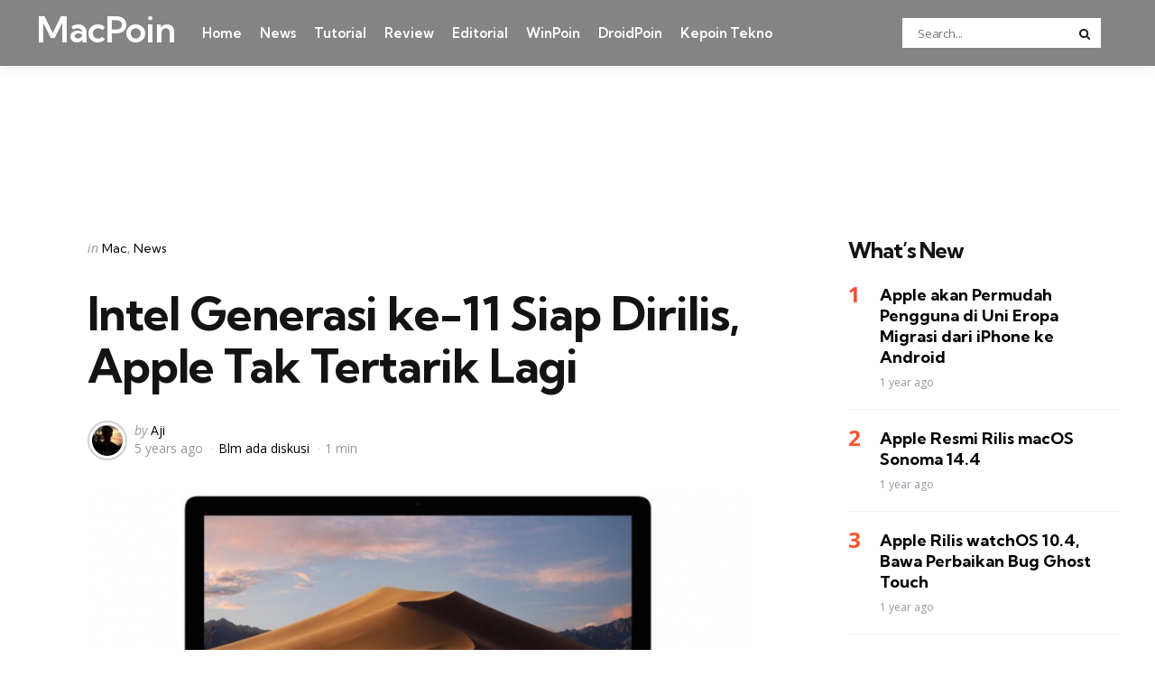

--- FILE ---
content_type: text/html; charset=UTF-8
request_url: https://macpoin.com/133420/intel-generasi-ke-11-siap-dirilis-apple-tak-tertarik-lagi/
body_size: 13951
content:
<!DOCTYPE html>
<html dir=ltr lang=en-US>
<head>
<meta name=impact-site-verification value=30819138>
<meta charset=UTF-8>
<meta name=viewport content="width=device-width, initial-scale=1.0">
<link rel=profile href="https://gmpg.org/xfn/11">
<title>Intel Generasi ke-11 Siap Dirilis, Apple Tak Tertarik Lagi | MacPoin</title>
<style>img:is([sizes="auto" i], [sizes^="auto," i]) {contain-intrinsic-size:3000px 1500px}</style>
<!-- All in One SEO 4.8.5 - aioseo.com -->
<meta name=description content="Apple resmi mengumumkan bahwa mereka akan meninggalkan Intel di Mac dan beralih menggunakan chip prosesor Apple silicon berbasis ARM buatan sendiri. Tentu saja ini adalah langkah yang sangat berani dari Apple. Menjelang perilisan Mac pertama dengan Apple silicon berbasis ARM tersebut, Intel resmi memperkenalkan chip baru, Intel generasi ke-11 atau yang dikenal juga dengan nama"/>
<meta name=robots content=max-image-preview:large />
<meta name=author content=Aji />
<meta name=keywords content="apple,intel,mac"/>
<link rel=canonical href="https://macpoin.com/133420/intel-generasi-ke-11-siap-dirilis-apple-tak-tertarik-lagi/"/>
<meta name=generator content="All in One SEO (AIOSEO) 4.8.5"/>
<script type="application/ld+json" class=aioseo-schema>
			{"@context":"https:\/\/schema.org","@graph":[{"@type":"Article","@id":"https:\/\/macpoin.com\/133420\/intel-generasi-ke-11-siap-dirilis-apple-tak-tertarik-lagi\/#article","name":"Intel Generasi ke-11 Siap Dirilis, Apple Tak Tertarik Lagi | MacPoin","headline":"Intel Generasi ke-11 Siap Dirilis, Apple Tak Tertarik Lagi","author":{"@id":"https:\/\/macpoin.com\/1author\/saputra\/#author"},"publisher":{"@id":"https:\/\/macpoin.com\/#organization"},"image":{"@type":"ImageObject","url":"https:\/\/macpoin.com\/wp-content\/uploads\/2019\/05\/intel-zombieload-mac-40-persen-1.jpg","width":800,"height":483,"caption":"Survey: 71% Pelajar Lebih Suka Mac Ketimbang PC Lain"},"datePublished":"2020-09-04T14:02:41+07:00","dateModified":"2020-09-04T14:02:42+07:00","inLanguage":"en-US","mainEntityOfPage":{"@id":"https:\/\/macpoin.com\/133420\/intel-generasi-ke-11-siap-dirilis-apple-tak-tertarik-lagi\/#webpage"},"isPartOf":{"@id":"https:\/\/macpoin.com\/133420\/intel-generasi-ke-11-siap-dirilis-apple-tak-tertarik-lagi\/#webpage"},"articleSection":"Mac, News, Apple, Intel, Mac"},{"@type":"BreadcrumbList","@id":"https:\/\/macpoin.com\/133420\/intel-generasi-ke-11-siap-dirilis-apple-tak-tertarik-lagi\/#breadcrumblist","itemListElement":[{"@type":"ListItem","@id":"https:\/\/macpoin.com#listItem","position":1,"name":"Home","item":"https:\/\/macpoin.com","nextItem":{"@type":"ListItem","@id":"https:\/\/macpoin.com\/1category\/konten\/#listItem","name":"Konten"}},{"@type":"ListItem","@id":"https:\/\/macpoin.com\/1category\/konten\/#listItem","position":2,"name":"Konten","item":"https:\/\/macpoin.com\/1category\/konten\/","nextItem":{"@type":"ListItem","@id":"https:\/\/macpoin.com\/1category\/konten\/news\/#listItem","name":"News"},"previousItem":{"@type":"ListItem","@id":"https:\/\/macpoin.com#listItem","name":"Home"}},{"@type":"ListItem","@id":"https:\/\/macpoin.com\/1category\/konten\/news\/#listItem","position":3,"name":"News","item":"https:\/\/macpoin.com\/1category\/konten\/news\/","nextItem":{"@type":"ListItem","@id":"https:\/\/macpoin.com\/133420\/intel-generasi-ke-11-siap-dirilis-apple-tak-tertarik-lagi\/#listItem","name":"Intel Generasi ke-11 Siap Dirilis, Apple Tak Tertarik Lagi"},"previousItem":{"@type":"ListItem","@id":"https:\/\/macpoin.com\/1category\/konten\/#listItem","name":"Konten"}},{"@type":"ListItem","@id":"https:\/\/macpoin.com\/133420\/intel-generasi-ke-11-siap-dirilis-apple-tak-tertarik-lagi\/#listItem","position":4,"name":"Intel Generasi ke-11 Siap Dirilis, Apple Tak Tertarik Lagi","previousItem":{"@type":"ListItem","@id":"https:\/\/macpoin.com\/1category\/konten\/news\/#listItem","name":"News"}}]},{"@type":"Organization","@id":"https:\/\/macpoin.com\/#organization","name":"MacPoin","description":"#1 Mac Portal Indonesia","url":"https:\/\/macpoin.com\/","logo":{"@type":"ImageObject","url":"https:\/\/macpoin.com\/wp-content\/uploads\/2023\/10\/MacPoin-Logo.png","@id":"https:\/\/macpoin.com\/133420\/intel-generasi-ke-11-siap-dirilis-apple-tak-tertarik-lagi\/#organizationLogo","width":512,"height":512},"image":{"@id":"https:\/\/macpoin.com\/133420\/intel-generasi-ke-11-siap-dirilis-apple-tak-tertarik-lagi\/#organizationLogo"}},{"@type":"Person","@id":"https:\/\/macpoin.com\/1author\/saputra\/#author","url":"https:\/\/macpoin.com\/1author\/saputra\/","name":"Aji","image":{"@type":"ImageObject","@id":"https:\/\/macpoin.com\/133420\/intel-generasi-ke-11-siap-dirilis-apple-tak-tertarik-lagi\/#authorImage","url":"https:\/\/secure.gravatar.com\/avatar\/f7e4d9c8e5c9e16c0fd15777f02328375c3c7fdd571d0ca7d0294a1ca3e72d0b?s=96&d=mm&r=g","width":96,"height":96,"caption":"Aji"}},{"@type":"WebPage","@id":"https:\/\/macpoin.com\/133420\/intel-generasi-ke-11-siap-dirilis-apple-tak-tertarik-lagi\/#webpage","url":"https:\/\/macpoin.com\/133420\/intel-generasi-ke-11-siap-dirilis-apple-tak-tertarik-lagi\/","name":"Intel Generasi ke-11 Siap Dirilis, Apple Tak Tertarik Lagi | MacPoin","description":"Apple resmi mengumumkan bahwa mereka akan meninggalkan Intel di Mac dan beralih menggunakan chip prosesor Apple silicon berbasis ARM buatan sendiri. Tentu saja ini adalah langkah yang sangat berani dari Apple. Menjelang perilisan Mac pertama dengan Apple silicon berbasis ARM tersebut, Intel resmi memperkenalkan chip baru, Intel generasi ke-11 atau yang dikenal juga dengan nama","inLanguage":"en-US","isPartOf":{"@id":"https:\/\/macpoin.com\/#website"},"breadcrumb":{"@id":"https:\/\/macpoin.com\/133420\/intel-generasi-ke-11-siap-dirilis-apple-tak-tertarik-lagi\/#breadcrumblist"},"author":{"@id":"https:\/\/macpoin.com\/1author\/saputra\/#author"},"creator":{"@id":"https:\/\/macpoin.com\/1author\/saputra\/#author"},"image":{"@type":"ImageObject","url":"https:\/\/macpoin.com\/wp-content\/uploads\/2019\/05\/intel-zombieload-mac-40-persen-1.jpg","@id":"https:\/\/macpoin.com\/133420\/intel-generasi-ke-11-siap-dirilis-apple-tak-tertarik-lagi\/#mainImage","width":800,"height":483,"caption":"Survey: 71% Pelajar Lebih Suka Mac Ketimbang PC Lain"},"primaryImageOfPage":{"@id":"https:\/\/macpoin.com\/133420\/intel-generasi-ke-11-siap-dirilis-apple-tak-tertarik-lagi\/#mainImage"},"datePublished":"2020-09-04T14:02:41+07:00","dateModified":"2020-09-04T14:02:42+07:00"},{"@type":"WebSite","@id":"https:\/\/macpoin.com\/#website","url":"https:\/\/macpoin.com\/","name":"MacPoin","alternateName":"MacPoin","description":"#1 Mac Portal Indonesia","inLanguage":"en-US","publisher":{"@id":"https:\/\/macpoin.com\/#organization"}}]}
		</script>
<!-- All in One SEO -->
<link rel=dns-prefetch href='//fonts.googleapis.com'/>
<link rel=alternate type="application/rss+xml" title="MacPoin &raquo; Feed" href="https://macpoin.com/feed/"/>
<link rel=alternate type="application/rss+xml" title="MacPoin &raquo; Comments Feed" href="https://macpoin.com/comments/feed/"/>
<link rel=alternate type="application/rss+xml" title="MacPoin &raquo; Intel Generasi ke-11 Siap Dirilis, Apple Tak Tertarik Lagi Comments Feed" href="https://macpoin.com/133420/intel-generasi-ke-11-siap-dirilis-apple-tak-tertarik-lagi/feed/"/>
<script type="text/javascript">window._wpemojiSettings={"baseUrl":"https:\/\/s.w.org\/images\/core\/emoji\/16.0.1\/72x72\/","ext":".png","svgUrl":"https:\/\/s.w.org\/images\/core\/emoji\/16.0.1\/svg\/","svgExt":".svg","source":{"concatemoji":"https:\/\/macpoin.com\/wp-includes\/js\/wp-emoji-release.min.js?ver=6.8.2"}};!function(s,n){var o,i,e;function c(e){try{var t={supportTests:e,timestamp:(new Date).valueOf()};sessionStorage.setItem(o,JSON.stringify(t))}catch(e){}}function p(e,t,n){e.clearRect(0,0,e.canvas.width,e.canvas.height),e.fillText(t,0,0);var t=new Uint32Array(e.getImageData(0,0,e.canvas.width,e.canvas.height).data),a=(e.clearRect(0,0,e.canvas.width,e.canvas.height),e.fillText(n,0,0),new Uint32Array(e.getImageData(0,0,e.canvas.width,e.canvas.height).data));return t.every(function(e,t){return e===a[t]})}function u(e,t){e.clearRect(0,0,e.canvas.width,e.canvas.height),e.fillText(t,0,0);for(var n=e.getImageData(16,16,1,1),a=0;a<n.data.length;a++)if(0!==n.data[a])return!1;return!0}function f(e,t,n,a){switch(t){case"flag":return n(e,"\ud83c\udff3\ufe0f\u200d\u26a7\ufe0f","\ud83c\udff3\ufe0f\u200b\u26a7\ufe0f")?!1:!n(e,"\ud83c\udde8\ud83c\uddf6","\ud83c\udde8\u200b\ud83c\uddf6")&&!n(e,"\ud83c\udff4\udb40\udc67\udb40\udc62\udb40\udc65\udb40\udc6e\udb40\udc67\udb40\udc7f","\ud83c\udff4\u200b\udb40\udc67\u200b\udb40\udc62\u200b\udb40\udc65\u200b\udb40\udc6e\u200b\udb40\udc67\u200b\udb40\udc7f");case"emoji":return!a(e,"\ud83e\udedf")}return!1}function g(e,t,n,a){var r="undefined"!=typeof WorkerGlobalScope&&self instanceof WorkerGlobalScope?new OffscreenCanvas(300,150):s.createElement("canvas"),o=r.getContext("2d",{willReadFrequently:!0}),i=(o.textBaseline="top",o.font="600 32px Arial",{});return e.forEach(function(e){i[e]=t(o,e,n,a)}),i}function t(e){var t=s.createElement("script");t.src=e,t.defer=!0,s.head.appendChild(t)}"undefined"!=typeof Promise&&(o="wpEmojiSettingsSupports",i=["flag","emoji"],n.supports={everything:!0,everythingExceptFlag:!0},e=new Promise(function(e){s.addEventListener("DOMContentLoaded",e,{once:!0})}),new Promise(function(t){var n=function(){try{var e=JSON.parse(sessionStorage.getItem(o));if("object"==typeof e&&"number"==typeof e.timestamp&&(new Date).valueOf()<e.timestamp+604800&&"object"==typeof e.supportTests)return e.supportTests}catch(e){}return null}();if(!n){if("undefined"!=typeof Worker&&"undefined"!=typeof OffscreenCanvas&&"undefined"!=typeof URL&&URL.createObjectURL&&"undefined"!=typeof Blob)try{var e="postMessage("+g.toString()+"("+[JSON.stringify(i),f.toString(),p.toString(),u.toString()].join(",")+"));",a=new Blob([e],{type:"text/javascript"}),r=new Worker(URL.createObjectURL(a),{name:"wpTestEmojiSupports"});return void(r.onmessage=function(e){c(n=e.data),r.terminate(),t(n)})}catch(e){}c(n=g(i,f,p,u))}t(n)}).then(function(e){for(var t in e)n.supports[t]=e[t],n.supports.everything=n.supports.everything&&n.supports[t],"flag"!==t&&(n.supports.everythingExceptFlag=n.supports.everythingExceptFlag&&n.supports[t]);n.supports.everythingExceptFlag=n.supports.everythingExceptFlag&&!n.supports.flag,n.DOMReady=!1,n.readyCallback=function(){n.DOMReady=!0}}).then(function(){return e}).then(function(){var e;n.supports.everything||(n.readyCallback(),(e=n.source||{}).concatemoji?t(e.concatemoji):e.wpemoji&&e.twemoji&&(t(e.twemoji),t(e.wpemoji)))}))}((window,document),window._wpemojiSettings);</script>
<style id=wp-emoji-styles-inline-css type='text/css'>img.wp-smiley,img.emoji{display:inline!important;border:none!important;box-shadow:none!important;height:1em!important;width:1em!important;margin:0 .07em!important;vertical-align:-.1em!important;background:none!important;padding:0!important}</style>
<link rel=stylesheet id=wp-block-library-css href='https://macpoin.com/wp-includes/css/dist/block-library/style.min.css?ver=6.8.2' type='text/css' media=all />
<style id=wp-block-library-theme-inline-css type='text/css'>.wp-block-audio :where(figcaption){color:#555;font-size:13px;text-align:center}.is-dark-theme .wp-block-audio :where(figcaption){color:#ffffffa6}.wp-block-audio{margin:0 0 1em}.wp-block-code{border:1px solid #ccc;border-radius:4px;font-family:Menlo,Consolas,monaco,monospace;padding:.8em 1em}.wp-block-embed :where(figcaption){color:#555;font-size:13px;text-align:center}.is-dark-theme .wp-block-embed :where(figcaption){color:#ffffffa6}.wp-block-embed{margin:0 0 1em}.blocks-gallery-caption{color:#555;font-size:13px;text-align:center}.is-dark-theme .blocks-gallery-caption{color:#ffffffa6}:root :where(.wp-block-image figcaption){color:#555;font-size:13px;text-align:center}.is-dark-theme :root :where(.wp-block-image figcaption){color:#ffffffa6}.wp-block-image{margin:0 0 1em}.wp-block-pullquote{border-bottom:4px solid;border-top:4px solid;color:currentColor;margin-bottom:1.75em}.wp-block-pullquote cite,.wp-block-pullquote footer,.wp-block-pullquote__citation{color:currentColor;font-size:.8125em;font-style:normal;text-transform:uppercase}.wp-block-quote{border-left:.25em solid;margin:0 0 1.75em;padding-left:1em}.wp-block-quote cite,.wp-block-quote footer{color:currentColor;font-size:.8125em;font-style:normal;position:relative}.wp-block-quote:where(.has-text-align-right){border-left:none;border-right:.25em solid;padding-left:0;padding-right:1em}.wp-block-quote:where(.has-text-align-center){border:none;padding-left:0}.wp-block-quote.is-large,.wp-block-quote.is-style-large,.wp-block-quote:where(.is-style-plain){border:none}.wp-block-search .wp-block-search__label{font-weight:700}.wp-block-search__button{border:1px solid #ccc;padding:.375em .625em}:where(.wp-block-group.has-background){padding:1.25em 2.375em}.wp-block-separator.has-css-opacity{opacity:.4}.wp-block-separator{border:none;border-bottom:2px solid;margin-left:auto;margin-right:auto}.wp-block-separator.has-alpha-channel-opacity{opacity:1}.wp-block-separator:not(.is-style-wide):not(.is-style-dots){width:100px}.wp-block-separator.has-background:not(.is-style-dots){border-bottom:none;height:1px}.wp-block-separator.has-background:not(.is-style-wide):not(.is-style-dots){height:2px}.wp-block-table{margin:0 0 1em}.wp-block-table td,.wp-block-table th{word-break:normal}.wp-block-table :where(figcaption){color:#555;font-size:13px;text-align:center}.is-dark-theme .wp-block-table :where(figcaption){color:#ffffffa6}.wp-block-video :where(figcaption){color:#555;font-size:13px;text-align:center}.is-dark-theme .wp-block-video :where(figcaption){color:#ffffffa6}.wp-block-video{margin:0 0 1em}:root :where(.wp-block-template-part.has-background){margin-bottom:0;margin-top:0;padding:1.25em 2.375em}</style>
<style id=classic-theme-styles-inline-css type='text/css'>.wp-block-button__link{color:#fff;background-color:#32373c;border-radius:9999px;box-shadow:none;text-decoration:none;padding:calc(.667em + 2px) calc(1.333em + 2px);font-size:1.125em}.wp-block-file__button{background:#32373c;color:#fff;text-decoration:none}</style>
<style id=global-styles-inline-css type='text/css'>:root{--wp--preset--aspect-ratio--square:1;--wp--preset--aspect-ratio--4-3: 4/3;--wp--preset--aspect-ratio--3-4: 3/4;--wp--preset--aspect-ratio--3-2: 3/2;--wp--preset--aspect-ratio--2-3: 2/3;--wp--preset--aspect-ratio--16-9: 16/9;--wp--preset--aspect-ratio--9-16: 9/16;--wp--preset--color--black:#000;--wp--preset--color--cyan-bluish-gray:#abb8c3;--wp--preset--color--white:#fff;--wp--preset--color--pale-pink:#f78da7;--wp--preset--color--vivid-red:#cf2e2e;--wp--preset--color--luminous-vivid-orange:#ff6900;--wp--preset--color--luminous-vivid-amber:#fcb900;--wp--preset--color--light-green-cyan:#7bdcb5;--wp--preset--color--vivid-green-cyan:#00d084;--wp--preset--color--pale-cyan-blue:#8ed1fc;--wp--preset--color--vivid-cyan-blue:#0693e3;--wp--preset--color--vivid-purple:#9b51e0;--wp--preset--color--primary-theme-color:#ff522c;--wp--preset--color--secondary-theme-color:#3295b4;--wp--preset--color--tertiary-theme-color:#a6d6c0;--wp--preset--color--quaternary-theme-color:#00677b;--wp--preset--color--quinary-theme-color:#cb1c68;--wp--preset--color--very-dark-grey:#131315;--wp--preset--color--dark-grey:#45464b;--wp--preset--color--medium-grey:#94979e;--wp--preset--color--light-grey:#cfd0d2;--wp--preset--color--very-light-grey:#f2f2f3;--wp--preset--gradient--vivid-cyan-blue-to-vivid-purple:linear-gradient(135deg,rgba(6,147,227,1) 0%,#9b51e0 100%);--wp--preset--gradient--light-green-cyan-to-vivid-green-cyan:linear-gradient(135deg,#7adcb4 0%,#00d082 100%);--wp--preset--gradient--luminous-vivid-amber-to-luminous-vivid-orange:linear-gradient(135deg,rgba(252,185,0,1) 0%,rgba(255,105,0,1) 100%);--wp--preset--gradient--luminous-vivid-orange-to-vivid-red:linear-gradient(135deg,rgba(255,105,0,1) 0%,#cf2e2e 100%);--wp--preset--gradient--very-light-gray-to-cyan-bluish-gray:linear-gradient(135deg,#eee 0%,#a9b8c3 100%);--wp--preset--gradient--cool-to-warm-spectrum:linear-gradient(135deg,#4aeadc 0%,#9778d1 20%,#cf2aba 40%,#ee2c82 60%,#fb6962 80%,#fef84c 100%);--wp--preset--gradient--blush-light-purple:linear-gradient(135deg,#ffceec 0%,#9896f0 100%);--wp--preset--gradient--blush-bordeaux:linear-gradient(135deg,#fecda5 0%,#fe2d2d 50%,#6b003e 100%);--wp--preset--gradient--luminous-dusk:linear-gradient(135deg,#ffcb70 0%,#c751c0 50%,#4158d0 100%);--wp--preset--gradient--pale-ocean:linear-gradient(135deg,#fff5cb 0%,#b6e3d4 50%,#33a7b5 100%);--wp--preset--gradient--electric-grass:linear-gradient(135deg,#caf880 0%,#71ce7e 100%);--wp--preset--gradient--midnight:linear-gradient(135deg,#020381 0%,#2874fc 100%);--wp--preset--font-size--small:13px;--wp--preset--font-size--medium:20px;--wp--preset--font-size--large:36px;--wp--preset--font-size--x-large:42px;--wp--preset--spacing--20:.44rem;--wp--preset--spacing--30:.67rem;--wp--preset--spacing--40:1rem;--wp--preset--spacing--50:1.5rem;--wp--preset--spacing--60:2.25rem;--wp--preset--spacing--70:3.38rem;--wp--preset--spacing--80:5.06rem;--wp--preset--shadow--natural:6px 6px 9px rgba(0,0,0,.2);--wp--preset--shadow--deep:12px 12px 50px rgba(0,0,0,.4);--wp--preset--shadow--sharp:6px 6px 0 rgba(0,0,0,.2);--wp--preset--shadow--outlined:6px 6px 0 -3px rgba(255,255,255,1) , 6px 6px rgba(0,0,0,1);--wp--preset--shadow--crisp:6px 6px 0 rgba(0,0,0,1)}:where(.is-layout-flex){gap:.5em}:where(.is-layout-grid){gap:.5em}body .is-layout-flex{display:flex}.is-layout-flex{flex-wrap:wrap;align-items:center}.is-layout-flex > :is(*, div){margin:0}body .is-layout-grid{display:grid}.is-layout-grid > :is(*, div){margin:0}:where(.wp-block-columns.is-layout-flex){gap:2em}:where(.wp-block-columns.is-layout-grid){gap:2em}:where(.wp-block-post-template.is-layout-flex){gap:1.25em}:where(.wp-block-post-template.is-layout-grid){gap:1.25em}.has-black-color{color:var(--wp--preset--color--black)!important}.has-cyan-bluish-gray-color{color:var(--wp--preset--color--cyan-bluish-gray)!important}.has-white-color{color:var(--wp--preset--color--white)!important}.has-pale-pink-color{color:var(--wp--preset--color--pale-pink)!important}.has-vivid-red-color{color:var(--wp--preset--color--vivid-red)!important}.has-luminous-vivid-orange-color{color:var(--wp--preset--color--luminous-vivid-orange)!important}.has-luminous-vivid-amber-color{color:var(--wp--preset--color--luminous-vivid-amber)!important}.has-light-green-cyan-color{color:var(--wp--preset--color--light-green-cyan)!important}.has-vivid-green-cyan-color{color:var(--wp--preset--color--vivid-green-cyan)!important}.has-pale-cyan-blue-color{color:var(--wp--preset--color--pale-cyan-blue)!important}.has-vivid-cyan-blue-color{color:var(--wp--preset--color--vivid-cyan-blue)!important}.has-vivid-purple-color{color:var(--wp--preset--color--vivid-purple)!important}.has-black-background-color{background-color:var(--wp--preset--color--black)!important}.has-cyan-bluish-gray-background-color{background-color:var(--wp--preset--color--cyan-bluish-gray)!important}.has-white-background-color{background-color:var(--wp--preset--color--white)!important}.has-pale-pink-background-color{background-color:var(--wp--preset--color--pale-pink)!important}.has-vivid-red-background-color{background-color:var(--wp--preset--color--vivid-red)!important}.has-luminous-vivid-orange-background-color{background-color:var(--wp--preset--color--luminous-vivid-orange)!important}.has-luminous-vivid-amber-background-color{background-color:var(--wp--preset--color--luminous-vivid-amber)!important}.has-light-green-cyan-background-color{background-color:var(--wp--preset--color--light-green-cyan)!important}.has-vivid-green-cyan-background-color{background-color:var(--wp--preset--color--vivid-green-cyan)!important}.has-pale-cyan-blue-background-color{background-color:var(--wp--preset--color--pale-cyan-blue)!important}.has-vivid-cyan-blue-background-color{background-color:var(--wp--preset--color--vivid-cyan-blue)!important}.has-vivid-purple-background-color{background-color:var(--wp--preset--color--vivid-purple)!important}.has-black-border-color{border-color:var(--wp--preset--color--black)!important}.has-cyan-bluish-gray-border-color{border-color:var(--wp--preset--color--cyan-bluish-gray)!important}.has-white-border-color{border-color:var(--wp--preset--color--white)!important}.has-pale-pink-border-color{border-color:var(--wp--preset--color--pale-pink)!important}.has-vivid-red-border-color{border-color:var(--wp--preset--color--vivid-red)!important}.has-luminous-vivid-orange-border-color{border-color:var(--wp--preset--color--luminous-vivid-orange)!important}.has-luminous-vivid-amber-border-color{border-color:var(--wp--preset--color--luminous-vivid-amber)!important}.has-light-green-cyan-border-color{border-color:var(--wp--preset--color--light-green-cyan)!important}.has-vivid-green-cyan-border-color{border-color:var(--wp--preset--color--vivid-green-cyan)!important}.has-pale-cyan-blue-border-color{border-color:var(--wp--preset--color--pale-cyan-blue)!important}.has-vivid-cyan-blue-border-color{border-color:var(--wp--preset--color--vivid-cyan-blue)!important}.has-vivid-purple-border-color{border-color:var(--wp--preset--color--vivid-purple)!important}.has-vivid-cyan-blue-to-vivid-purple-gradient-background{background:var(--wp--preset--gradient--vivid-cyan-blue-to-vivid-purple)!important}.has-light-green-cyan-to-vivid-green-cyan-gradient-background{background:var(--wp--preset--gradient--light-green-cyan-to-vivid-green-cyan)!important}.has-luminous-vivid-amber-to-luminous-vivid-orange-gradient-background{background:var(--wp--preset--gradient--luminous-vivid-amber-to-luminous-vivid-orange)!important}.has-luminous-vivid-orange-to-vivid-red-gradient-background{background:var(--wp--preset--gradient--luminous-vivid-orange-to-vivid-red)!important}.has-very-light-gray-to-cyan-bluish-gray-gradient-background{background:var(--wp--preset--gradient--very-light-gray-to-cyan-bluish-gray)!important}.has-cool-to-warm-spectrum-gradient-background{background:var(--wp--preset--gradient--cool-to-warm-spectrum)!important}.has-blush-light-purple-gradient-background{background:var(--wp--preset--gradient--blush-light-purple)!important}.has-blush-bordeaux-gradient-background{background:var(--wp--preset--gradient--blush-bordeaux)!important}.has-luminous-dusk-gradient-background{background:var(--wp--preset--gradient--luminous-dusk)!important}.has-pale-ocean-gradient-background{background:var(--wp--preset--gradient--pale-ocean)!important}.has-electric-grass-gradient-background{background:var(--wp--preset--gradient--electric-grass)!important}.has-midnight-gradient-background{background:var(--wp--preset--gradient--midnight)!important}.has-small-font-size{font-size:var(--wp--preset--font-size--small)!important}.has-medium-font-size{font-size:var(--wp--preset--font-size--medium)!important}.has-large-font-size{font-size:var(--wp--preset--font-size--large)!important}.has-x-large-font-size{font-size:var(--wp--preset--font-size--x-large)!important}:where(.wp-block-post-template.is-layout-flex){gap:1.25em}:where(.wp-block-post-template.is-layout-grid){gap:1.25em}:where(.wp-block-columns.is-layout-flex){gap:2em}:where(.wp-block-columns.is-layout-grid){gap:2em}:root :where(.wp-block-pullquote){font-size:1.5em;line-height:1.6}</style>
<link rel=stylesheet id=tfm-social-icons-css href='https://macpoin.com/wp-content/plugins/tfm-theme-boost/tfm-social-plugin/css/fontello/css/fontello.css' type='text/css' media=all />
<link rel=stylesheet id=tfm-social-styles-css href='https://macpoin.com/wp-content/plugins/tfm-theme-boost/tfm-social-plugin/css/style.css?ver=1.0.0' type='text/css' media=all />
<link rel=stylesheet id=normalize-css href='https://macpoin.com/wp-content/themes/mura/css/normalize.css?ver=1.0.0' type='text/css' media=all />
<link rel=stylesheet id=fontello-css href='https://macpoin.com/wp-content/themes/mura/css/fontello/css/fontello.css' type='text/css' media=all />
<link rel=stylesheet id=mura-google-font-kumbh-css href='https://fonts.googleapis.com/css2?family=Kumbh+Sans%3Awght%40300%3B400%3B600%3B700&#038;display=swap&#038;ver=1.0.0' type='text/css' media=all />
<link rel=stylesheet id=mura-google-font-opensans-css href='https://fonts.googleapis.com/css2?family=Open+Sans%3Aital%2Cwght%400%2C400%3B0%2C600%3B0%2C700%3B1%2C400%3B1%2C700&#038;display=swap&#038;ver=1.0.0' type='text/css' media=all />
<link rel=stylesheet id=mura-core-style-css href='https://macpoin.com/wp-content/themes/mura/style.css?ver=1.0' type='text/css' media=all />
<link rel=stylesheet id=mura-theme-style-css href='https://macpoin.com/wp-content/themes/mura/css/mura.css?ver=1.2.0' type='text/css' media=all />
<link rel=stylesheet id=mura-gutenberg-css href='https://macpoin.com/wp-content/themes/mura/css/gutenberg.css?ver=1.0.0' type='text/css' media=all />
<style id=akismet-widget-style-inline-css type='text/css'>.a-stats{--akismet-color-mid-green:#357b49;--akismet-color-white:#fff;--akismet-color-light-grey:#f6f7f7;max-width:350px;width:auto}.a-stats *{all:unset;box-sizing:border-box}.a-stats strong{font-weight:600}.a-stats a.a-stats__link,.a-stats a.a-stats__link:visited,.a-stats a.a-stats__link:active{background:var(--akismet-color-mid-green);border:none;box-shadow:none;border-radius:8px;color:var(--akismet-color-white);cursor:pointer;display:block;font-family:-apple-system,BlinkMacSystemFont,'Segoe UI','Roboto','Oxygen-Sans','Ubuntu','Cantarell','Helvetica Neue',sans-serif;font-weight:500;padding:12px;text-align:center;text-decoration:none;transition:all .2s ease}.widget .a-stats a.a-stats__link:focus{background:var(--akismet-color-mid-green);color:var(--akismet-color-white);text-decoration:none}.a-stats a.a-stats__link:hover{filter:brightness(110%);box-shadow:0 4px 12px rgba(0,0,0,.06) , 0 0 2px rgba(0,0,0,.16)}.a-stats .count{color:var(--akismet-color-white);display:block;font-size:1.5em;line-height:1.4;padding:0 13px;white-space:nowrap}</style>
<link rel=stylesheet id=mura-child-style-css href='https://macpoin.com/wp-content/themes/mura-child/style.css' type='text/css' media=all />
<script type="text/javascript" src="https://macpoin.com/wp-includes/js/jquery/jquery.min.js?ver=3.7.1" id=jquery-core-js></script>
<script type="text/javascript" src="https://macpoin.com/wp-includes/js/jquery/jquery-migrate.min.js?ver=3.4.1" id=jquery-migrate-js></script>
<script type="text/javascript" src="https://macpoin.com/wp-content/themes/mura/js/main.js?ver=1.0.0" id=mura-main-js></script>
<link rel="https://api.w.org/" href="https://macpoin.com/wp-json/"/><link rel=alternate title=JSON type="application/json" href="https://macpoin.com/wp-json/wp/v2/posts/33420"/><link rel=EditURI type="application/rsd+xml" title=RSD href="https://macpoin.com/xmlrpc.php?rsd"/>
<meta name=generator content="WordPress 6.8.2"/>
<link rel=shortlink href='https://macpoin.com/?p=33420'/>
<link rel=alternate title="oEmbed (JSON)" type="application/json+oembed" href="https://macpoin.com/wp-json/oembed/1.0/embed?url=https%3A%2F%2Fmacpoin.com%2F133420%2Fintel-generasi-ke-11-siap-dirilis-apple-tak-tertarik-lagi%2F"/>
<link rel=alternate title="oEmbed (XML)" type="text/xml+oembed" href="https://macpoin.com/wp-json/oembed/1.0/embed?url=https%3A%2F%2Fmacpoin.com%2F133420%2Fintel-generasi-ke-11-siap-dirilis-apple-tak-tertarik-lagi%2F&#038;format=xml"/>
<script async src="https://pagead2.googlesyndication.com/pagead/js/adsbygoogle.js?client=ca-pub-5354032758680741" data-overlays=bottom crossorigin=anonymous></script>
<style type="text/css" id=mura-custom-css-vars>:root{--primary-theme-color:#ff522c;--header-background:#848484;--logo-color:#fff;--toggle-icon-color:#fff;--header-search-input-background:#fff;--footer-background:#161617;--footer-color:#fff;--footer-link-color:#ff5e2c;--footer-border-color:#2e2e45;--archive-header-background:#161617;--archive-header-title-color:#fff;--primary-menu-link-color:#fff;--primary-menu-link-hover-color:#ee2;--primary-menu-submenu-background:#0d0d28;--primary-menu-submenu-link-color:#fff;--primary-menu-submenu-link-hover-color:#ee2;--primary-menu-submenu-border-color:#0d0d28;--toggle-sidebar-background:#161617;--toggle-sidebar-color:#fff;--toggle-sidebar-border-color:#2e2e45;--toggle-sidebar-logo-color:#fff;--toggle-sidebar-menu-color:#fff;--single-tags-background:#161617;--single-tags-color:#fff;--single-hero-background:#06113c;--single-hero-entry-title-color:#fff;--single-hero-entry-meta-link-color:#fff}</style>
<style type="text/css" id=mura-widget-css>.site-footer .widget-title{color:#fff!important}.site-footer .widget,.site-footer .widget ul li,.site-footer .widget ol li,.site-footer .widget_recent_comments ul li::before{color:#fff}.site-footer .widget ul li a,.site-footer .widget ol li a,.site-footer .wp-calendar-nav a{color:#fff}.site-footer .widget.tfm_posts_widget li.widget-entry,.site-footer .widget ul li,.site-footer .widget ol li,.site-footer .widget_calendar table,.site-footer .widget_calendar td,.site-footer .widget_calendar th,.site-footer .toggle-sidebar-header{border-color:#161617}.site-footer .widget_calendar table caption,.site-footer .wp-calendar-nav{background:#161617}.toggle-sidebar .widget-title{color:#fff!important}.toggle-sidebar .widget,.toggle-sidebar .widget ul li,.toggle-sidebar .widget ol li,.toggle-sidebar .widget_recent_comments ul li::before{color:#fff}.toggle-sidebar .widget ul li a,.toggle-sidebar .widget ol li a,.toggle-sidebar .wp-calendar-nav a{color:#fff}.toggle-sidebar .widget ul.children li a,.toggle-sidebar .widget ul.sub-menu li a{color:#fff}.toggle-sidebar .tfm_posts_widget .entry-meta li,.toggle-sidebar .widget .tfm-count,.toggle-sidebar .widget_recent_comments ul li,.toggle-sidebar .widget_rss .rss-date,.toggle-sidebar .widget_rss cite,.toggle-sidebar .widget caption,.toggle-sidebar .widget .wp-caption-text{color:#fff}.toggle-sidebar .tfm_posts_widget .entry-meta a,.toggle-sidebar .widget_recent_comments .comment-author-link,.toggle-sidebar .widget_recent_comments .comment-author-link a{color:#fff}</style>
<style type="text/css" id=tfm-theme-boost-custom-css>.tfm-after-header-sidebar{background:#fff}.tfm-after-header-sidebar{border-color:#fff}</style>
<link rel=icon href="https://macpoin.com/wp-content/uploads/2023/10/MacPoin-Logo-150x150.png" sizes=32x32 />
<link rel=icon href="https://macpoin.com/wp-content/uploads/2023/10/MacPoin-Logo-300x300.png" sizes=192x192 />
<link rel=apple-touch-icon href="https://macpoin.com/wp-content/uploads/2023/10/MacPoin-Logo-300x300.png"/>
<meta name=msapplication-TileImage content="https://macpoin.com/wp-content/uploads/2023/10/MacPoin-Logo-300x300.png"/>
<style type="text/css" id=wp-custom-css>@media (max-width:800px){#disqus_thread{width:86%}}.wp-block-preformatted{white-space:pre-wrap;overflow-wrap:break-word}@media (max-width:600px){.wp-block-preformatted{--content-max-width:20rem}}@media (max-width:540px){.google-auto-placed *{max-width:336px!important}}</style>
</head>
<body class="wp-singular post-template-default single single-post postid-33420 single-format-standard wp-embed-responsive wp-theme-mura wp-child-theme-mura-child tfm-hero-has-background has-sidebar has-sticky-nav has-sticky-nav-mobile has-custom-header has-post-nav has-author-bio has-tfm-ad-after-header has-tfm-author-social"><noscript><meta HTTP-EQUIV="refresh" content="0;url='http://macpoin.com/133420/intel-generasi-ke-11-siap-dirilis-apple-tak-tertarik-lagi/?PageSpeed=noscript'" /><style><!--table,div,span,font,p{display:none} --></style><div style="display:block">Please click <a href="http://macpoin.com/133420/intel-generasi-ke-11-siap-dirilis-apple-tak-tertarik-lagi/?PageSpeed=noscript">here</a> if you are not redirected within a few seconds.</div></noscript>
<!-- toggle sidebar overlay -->
<div class="body-fade menu-overlay"></div>
<div class="body-fade search-overlay"></div>
<header id=site-header class="site-header logo-left-menu-right sticky-nav sticky-mobile-nav has-search-input has-toggle-cart has-primary-nav">
<div class=mobile-header>
<div class="header-section header-left">
<div class="toggle toggle-menu mobile-toggle"><span><i class=icon-menu-1></i></span><span class=screen-reader-text>Menu</span></div>
</div>
<div class="site-title faux-heading"><a href="https://macpoin.com/">MacPoin</a></div>
<div class="header-section header-right">
<div class="toggle toggle-cart mobile-toggle"></div><div class="toggle toggle-search mobile-toggle"><span><i class=icon-search></i></span><span class=screen-reader-text>Search</span></div>
</div>
</div>
<div class=header-layout-wrapper>
<div class="header-section header-left">
<div class="toggle toggle-menu hidden"><span><i class=icon-menu-1></i></span><span class=screen-reader-text>Menu</span></div>
<div class="site-title faux-heading"><a href="https://macpoin.com/">MacPoin</a></div>
<div class=primary-menu-container>
<nav class=primary-menu-wrapper><ul id=primary-menu class=primary-menu><li id=menu-item-6 class="menu-item menu-item-type-custom menu-item-object-custom menu-item-home menu-item-6"><a href="https://macpoin.com/">Home</a></li>
<li id=menu-item-21955 class="menu-item menu-item-type-taxonomy menu-item-object-category current-post-ancestor current-menu-parent current-post-parent menu-item-21955"><a href="https://macpoin.com/1category/konten/news/">News</a></li>
<li id=menu-item-21956 class="menu-item menu-item-type-taxonomy menu-item-object-category menu-item-21956"><a href="https://macpoin.com/1category/konten/tutorial/">Tutorial</a></li>
<li id=menu-item-21957 class="menu-item menu-item-type-taxonomy menu-item-object-category menu-item-21957"><a href="https://macpoin.com/1category/konten/review/">Review</a></li>
<li id=menu-item-21958 class="menu-item menu-item-type-taxonomy menu-item-object-category menu-item-21958"><a href="https://macpoin.com/1category/konten/editorial/">Editorial</a></li>
<li id=menu-item-2936 class="menu-item menu-item-type-custom menu-item-object-custom menu-item-2936"><a target=_blank href="https://winpoin.com">WinPoin</a></li>
<li id=menu-item-43642 class="menu-item menu-item-type-custom menu-item-object-custom menu-item-43642"><a target=_blank href="https://droidpoin.com">DroidPoin</a></li>
<li id=menu-item-2937 class="menu-item menu-item-type-custom menu-item-object-custom menu-item-2937"><a target=_blank href="https://www.youtube.com/kepointekno">Kepoin Tekno</a></li>
</ul></nav>
</div>
</div>
<div class="header-section header-right">
<form role=search method=get class=search-form action="https://macpoin.com/">
<label for=search-form-68809fc7ae695>
<span class=screen-reader-text>Search for:</span>
</label>
<input type=search id=search-form-68809fc7ae695 class=search-field placeholder=Search... value="" name=s />
<button type=submit class=search-submit><i class=icon-search></i><span class=screen-reader-text>Search</span></button>
</form>
<div class="toggle toggle-cart"></div>
<div class="toggle toggle-search hidden"><span><i class=icon-search></i></span><span class=screen-reader-text>Search</span></div>
</div>
</div>
</header>
<aside id=toggle-search-sidebar class="toggle-sidebar sidebar site-search" aria-label="Search Sidebar">
<div class=toggle-sidebar-header>
<div class=close-menu><span><i class=icon-cancel></i></span><span class=close>close</span></div>
</div>
<form role=search method=get class=search-form action="https://macpoin.com/">
<label for=search-form-68809fc7ae8ee>
<span class=screen-reader-text>Search for:</span>
</label>
<input type=search id=search-form-68809fc7ae8ee class=search-field placeholder=Search... value="" name=s />
<button type=submit class=search-submit><i class=icon-search></i><span class=screen-reader-text>Search</span></button>
</form>
</aside>
<div class="tfm-after-header-sidebar advert code"><style>.header_ad_responsive{width:320px;height:100px}@media (min-width:500px){.header_ad_responsive{width:468px;height:60px}}@media (min-width:800px){.header_ad_responsive{width:728px;height:90px}}</style>
<!-- MacPoin-Global-Horizontal-Header -->
<ins class="adsbygoogle header_ad_responsive" style=display:block data-ad-client=ca-pub-5354032758680741 data-ad-slot=1049950723 < ins>
<script>(adsbygoogle=window.adsbygoogle||[]).push({});</script></div>
<aside id=toggle-sidebar class="mobile-navigation toggle-sidebar sidebar sidebar-2" aria-label="Blog Sidebar">
<div class=toggle-sidebar-header>
<div class="site-title faux-heading"><a href="https://macpoin.com/">MacPoin</a></div>	<div class=close-menu><span><i class=icon-cancel></i></span><span class=close>close</span></div>
</div>
<nav class=primary-nav-sidebar-wrapper><ul id=slidemenu-nav-sidebar class=primary-nav-sidebar><li class="menu-item menu-item-type-custom menu-item-object-custom menu-item-home menu-item-6"><a href="https://macpoin.com/">Home</a><span class=expand></span></li>
<li class="menu-item menu-item-type-taxonomy menu-item-object-category current-post-ancestor current-menu-parent current-post-parent menu-item-21955"><a href="https://macpoin.com/1category/konten/news/">News</a><span class=expand></span></li>
<li class="menu-item menu-item-type-taxonomy menu-item-object-category menu-item-21956"><a href="https://macpoin.com/1category/konten/tutorial/">Tutorial</a><span class=expand></span></li>
<li class="menu-item menu-item-type-taxonomy menu-item-object-category menu-item-21957"><a href="https://macpoin.com/1category/konten/review/">Review</a><span class=expand></span></li>
<li class="menu-item menu-item-type-taxonomy menu-item-object-category menu-item-21958"><a href="https://macpoin.com/1category/konten/editorial/">Editorial</a><span class=expand></span></li>
<li class="menu-item menu-item-type-custom menu-item-object-custom menu-item-2936"><a target=_blank href="https://winpoin.com">WinPoin</a><span class=expand></span></li>
<li class="menu-item menu-item-type-custom menu-item-object-custom menu-item-43642"><a target=_blank href="https://droidpoin.com">DroidPoin</a><span class=expand></span></li>
<li class="menu-item menu-item-type-custom menu-item-object-custom menu-item-2937"><a target=_blank href="https://www.youtube.com/kepointekno">Kepoin Tekno</a><span class=expand></span></li>
</ul></nav><section id=block-5 class="widget widget_block widget_search"><form role=search method=get action="https://macpoin.com/" class="wp-block-search__button-outside wp-block-search__text-button wp-block-search"><label class="wp-block-search__label screen-reader-text" for=wp-block-search__input-1>Search</label><div class="wp-block-search__inside-wrapper "><input class=wp-block-search__input id=wp-block-search__input-1 placeholder="Search &amp; Hit Enter" value="" type=search name=s required /><button aria-label=Search class="wp-block-search__button has-text-color has-tertiary-theme-color-color wp-element-button" type=submit>Search</button></div></form></section>
</aside>
<div class=wrap>
<!-- share -->
<div class="tfm-share-wrapper bottom">
<div class=tfm-share>
<ul class="tfm-social-icons icon-background brand  has-text has-round-icons">
<li class=share-text><span>Share</span> <span class=share-this-text>this article</span></li>
<li class="tfm-social-icon twitter"><a class=tfm-social-link rel="nofollow noopener" href="https://twitter.com/share?url=https://macpoin.com/133420/intel-generasi-ke-11-siap-dirilis-apple-tak-tertarik-lagi/&amp;text=Intel%20Generasi%20ke-11%20Siap%20Dirilis,%20Apple%20Tak%20Tertarik%20Lagi&amp;via=" target=_blank><span><i class=icon-twitterx></i></span><span class=tfm-social-name>twitter</span></a></li>
<li class="tfm-social-icon facebook"><a class=tfm-social-link rel="nofollow noopener" href="https://www.facebook.com/sharer/sharer.php?u=https://macpoin.com/133420/intel-generasi-ke-11-siap-dirilis-apple-tak-tertarik-lagi/" target=_blank><span><i class=icon-facebook></i></span><span class=tfm-social-name>facebook</span></a></li>
<!-- mobile only apps -->
<li class="tfm-social-icon whatsapp mobile-only"><a class=tfm-social-link rel="nofollow noopener" href="whatsapp://send?text=https://macpoin.com/133420/intel-generasi-ke-11-siap-dirilis-apple-tak-tertarik-lagi/" data-action="share/whatsapp/share" target=_blank><span><i class=icon-whatsapp></i></span><span class=tfm-social-name>whatsapp</span></a></li>
</ul>
</div>
</div>
<div class=wrap-inner>
<main id=main class=site-main>
<div id=primary class="content-area the-post">
<article id=post-33420 class="post-33420 post type-post status-publish format-standard has-post-thumbnail hentry category-mac category-news tag-apple tag-intel tag-mac has-tfm-read-time article has-avatar has-author has-date has-comment-count has-category-meta disabled-post-thumbnail thumbnail-wide default">
<div class=post-inner>
<div class=entry-wrapper>
<header class=entry-header>
<div class="entry-meta before-title">
<span class=screen-reader-text>Categories</span>
<ul class=post-categories-meta><li class="cat-slug-mac cat-id-229"><span class=screen-reader-text>Posted in</span><i dir=ltr>in</i> <a href="https://macpoin.com/1category/device/mac/" class=cat-link-229>Mac</a></li><li class="cat-slug-news cat-id-4"><a href="https://macpoin.com/1category/konten/news/" class=cat-link-4>News</a></li></ul>
</div>
<h1 class=entry-title>Intel Generasi ke-11 Siap Dirilis, Apple Tak Tertarik Lagi</h1>
<div class="entry-meta after-title">
<ul class=after-title-meta>
<li class=entry-meta-avatar>
<a href="https://macpoin.com/1author/saputra/">
<img alt='' src='https://secure.gravatar.com/avatar/f7e4d9c8e5c9e16c0fd15777f02328375c3c7fdd571d0ca7d0294a1ca3e72d0b?s=40&#038;d=mm&#038;r=g' srcset='https://secure.gravatar.com/avatar/f7e4d9c8e5c9e16c0fd15777f02328375c3c7fdd571d0ca7d0294a1ca3e72d0b?s=80&#038;d=mm&#038;r=g 2x' class='avatar avatar-40 photo' height=40 width=40 decoding=async />
</a>
</li>
<li class=entry-meta-author>
<span class=screen-reader-text>Posted by</span><i dir=ltr>by</i> <a href="https://macpoin.com/1author/saputra/">Aji</a>
</li>
<li class=entry-meta-date>
<time datetime=2020-09-04>5 years ago</time>
</li>
<li class=entry-meta-comment-count>
<a href="#comments">
<span class=dsq-postid data-dsqidentifier="33420 https://macpoin.com/?p=33420">0 Comments</span>
</a>
</li>
<li class=entry-meta-read-time>1 min</li>
</ul>
</div>
<!-- share -->
<div class="tfm-share-wrapper bottom">
<div class=tfm-share>
<ul class="tfm-social-icons icon-background brand  has-text has-round-icons">
<li class=share-text><span>Share</span> <span class=share-this-text>this article</span></li>
<li class="tfm-social-icon twitter"><a class=tfm-social-link rel="nofollow noopener" href="https://twitter.com/share?url=https://macpoin.com/133420/intel-generasi-ke-11-siap-dirilis-apple-tak-tertarik-lagi/&amp;text=Intel%20Generasi%20ke-11%20Siap%20Dirilis,%20Apple%20Tak%20Tertarik%20Lagi&amp;via=" target=_blank><span><i class=icon-twitterx></i></span><span class=tfm-social-name>twitter</span></a></li>
<li class="tfm-social-icon facebook"><a class=tfm-social-link rel="nofollow noopener" href="https://www.facebook.com/sharer/sharer.php?u=https://macpoin.com/133420/intel-generasi-ke-11-siap-dirilis-apple-tak-tertarik-lagi/" target=_blank><span><i class=icon-facebook></i></span><span class=tfm-social-name>facebook</span></a></li>
<!-- mobile only apps -->
<li class="tfm-social-icon whatsapp mobile-only"><a class=tfm-social-link rel="nofollow noopener" href="whatsapp://send?text=https://macpoin.com/133420/intel-generasi-ke-11-siap-dirilis-apple-tak-tertarik-lagi/" data-action="share/whatsapp/share" target=_blank><span><i class=icon-whatsapp></i></span><span class=tfm-social-name>whatsapp</span></a></li>
</ul>
</div>
</div>	</header>
<div class=single-content-wrapper>
<div class=entry-content>
<figure class="wp-block-image size-large"><img decoding=async width=800 height=483 src="https://macpoin.com/wp-content/uploads/2019/05/intel-zombieload-mac-40-persen-1.jpg" alt="Survey: 71% Pelajar Lebih Suka Mac Ketimbang PC Lain" class=wp-image-27984 srcset="https://macpoin.com/wp-content/uploads/2019/05/intel-zombieload-mac-40-persen-1.jpg 800w, https://macpoin.com/wp-content/uploads/2019/05/intel-zombieload-mac-40-persen-1-300x181.jpg 300w, https://macpoin.com/wp-content/uploads/2019/05/intel-zombieload-mac-40-persen-1-768x464.jpg 768w" sizes="(max-width: 800px) 100vw, 800px"/></figure>
<p>Apple resmi mengumumkan bahwa mereka akan meninggalkan Intel di Mac dan beralih menggunakan chip prosesor Apple silicon berbasis ARM buatan sendiri. Tentu saja ini adalah langkah yang sangat berani dari Apple.</p>
<p>Menjelang perilisan Mac pertama dengan Apple silicon berbasis ARM tersebut, Intel resmi memperkenalkan chip baru, Intel generasi ke-11 atau yang dikenal juga dengan nama Tiger Lake.&nbsp;</p><div class='code-block code-block-2' style='margin: 8px auto; text-align: center; display: block; clear: both;'>
<!-- MacPoin-Post-Middle-Top -->
<ins class=adsbygoogle style=display:block data-ad-client=ca-pub-5354032758680741 data-ad-slot=1596745632 data-ad-format=auto data-full-width-responsive=true></ins>
<script>(adsbygoogle=window.adsbygoogle||[]).push({});</script>
</div>
<p>Tiger Lake diklaim membawa beragam fitur baru dan peningkatan yang sangat menarik. Beberapa di antaranya adalah integrasi dengan kartu grafis Intel Iris Xe graphic, Thunderbolt 4, USB 4, PCIe Gen 4, dan dukungan WiFi 6.</p>
<p>Intel juga mengatakan bahwa Intel Core Generasi ke11 mengoptimalkan efisiensi daya dengan kinerja dan respon terbaik jika dibandingkan dengna chip Intel generasi sebelumnya.</p>
<p>Sudah ada beberapa produsen yang tertarik dengan chip prosesor Intel terbaru ini. Di antaranya adalah Acer, Asus, Dell, Dynabook, HP, Lenovo, LG, MSI, Razer, dan juga Samsung.</p><div class='code-block code-block-5' style='margin: 8px auto; text-align: center; display: block; clear: both;'>
<!-- MacPoin-Post-Middle-Bottom -->
<ins class=adsbygoogle style=display:block data-ad-client=ca-pub-5354032758680741 data-ad-slot=7466351117 data-ad-format=auto data-full-width-responsive=true></ins>
<script>(adsbygoogle=window.adsbygoogle||[]).push({});</script>
</div>
<p>Tentu saja, tidak ada Apple di dalam daftar tersebut. Apple akan segera memulai proses transisi chip Intel ke Apple silicon berbasis ARM dan rencana tersebut memerlukan waktu setidaknya 2 tahun.</p>
<p><em>via</em> <strong><em><a href="https://www.macrumors.com/2020/09/02/intel-announces-tiger-lake-chips/" target=_blank rel="noreferrer noopener">MacRumors</a></em></strong></p>
<div class='code-block code-block-7' style='margin: 8px auto; text-align: center; display: block; clear: both;'>
<!-- MacPoin-Post-Bottom -->
<ins class=adsbygoogle style=display:block data-ad-client=ca-pub-5354032758680741 data-ad-slot=8162153983 data-ad-format=auto data-full-width-responsive=true></ins>
<script>(adsbygoogle=window.adsbygoogle||[]).push({});</script>
</div>
<!-- CONTENT END 1 -->
</div><!-- .entry-content -->
</div><!-- .single-content-wrapper -->
</div><!-- .entry-wrapper -->
</div><!-- .post-inner -->
</article>
<footer class=hentry-footer>
<div class="entry-meta hentry-footer-meta">
<ul class=single-post-tags>
<li><a href="https://macpoin.com/1tag/apple/" aria-label=Apple class=tag-link-82>Apple</a></li>
<li><a href="https://macpoin.com/1tag/intel/" aria-label=Intel class=tag-link-379>Intel</a></li>
<li><a href="https://macpoin.com/1tag/mac/" aria-label=Mac class=tag-link-40>Mac</a></li>
</ul>
</div>
<!-- share -->
<div class="tfm-share-wrapper bottom">
<div class=tfm-share>
<ul class="tfm-social-icons icon-background brand  has-text has-round-icons">
<li class=share-text><span>Share</span> <span class=share-this-text>this article</span></li>
<li class="tfm-social-icon twitter"><a class=tfm-social-link rel="nofollow noopener" href="https://twitter.com/share?url=https://macpoin.com/133420/intel-generasi-ke-11-siap-dirilis-apple-tak-tertarik-lagi/&amp;text=Intel%20Generasi%20ke-11%20Siap%20Dirilis,%20Apple%20Tak%20Tertarik%20Lagi&amp;via=" target=_blank><span><i class=icon-twitterx></i></span><span class=tfm-social-name>twitter</span></a></li>
<li class="tfm-social-icon facebook"><a class=tfm-social-link rel="nofollow noopener" href="https://www.facebook.com/sharer/sharer.php?u=https://macpoin.com/133420/intel-generasi-ke-11-siap-dirilis-apple-tak-tertarik-lagi/" target=_blank><span><i class=icon-facebook></i></span><span class=tfm-social-name>facebook</span></a></li>
<!-- mobile only apps -->
<li class="tfm-social-icon whatsapp mobile-only"><a class=tfm-social-link rel="nofollow noopener" href="whatsapp://send?text=https://macpoin.com/133420/intel-generasi-ke-11-siap-dirilis-apple-tak-tertarik-lagi/" data-action="share/whatsapp/share" target=_blank><span><i class=icon-whatsapp></i></span><span class=tfm-social-name>whatsapp</span></a></li>
</ul>
</div>
</div>
</footer>
<div class=after-content>
<div class=author-bio>
<div class=author-avatar>
<a href="https://macpoin.com/1author/saputra/">
<img alt='' src='https://secure.gravatar.com/avatar/f7e4d9c8e5c9e16c0fd15777f02328375c3c7fdd571d0ca7d0294a1ca3e72d0b?s=120&#038;d=mm&#038;r=g' srcset='https://secure.gravatar.com/avatar/f7e4d9c8e5c9e16c0fd15777f02328375c3c7fdd571d0ca7d0294a1ca3e72d0b?s=240&#038;d=mm&#038;r=g 2x' class='avatar avatar-120 photo' height=120 width=120 loading=lazy decoding=async />	</a>
</div>
<div class=author-description>
<span class=entry-meta>Written by</span>
<h4 class="page-title author-bio-name"><a href="https://macpoin.com/1author/saputra/">Aji</a></h4>
<p>Hampir Fanboy | Follow @MacPoin_ID di Twitter yah :* | Masih Single #kode</p>
</div>
</div>
<div class="content-area post-navigation post-grid grid cols-2">
<h2 class=screen-reader-text>Post navigation</h2>
<article class="article post previous-article has-category-meta has-post-thumbnail thumbnail-wide default">
<div class=post-inner>
<div class=entry-meta>
<span class="prev-next prev">Previous Post</span>
</div>
<div class=thumbnail-wrapper>
<figure class=post-thumbnail>
<a href="https://macpoin.com/133418/india-blokir-118-aplikasi-di-app-store-pubg-dan-alipay-juga/"><img width=768 height=445 src="https://macpoin.com/wp-content/uploads/2018/12/iphone-india-trai-768x445.jpg" class="attachment-medium_large size-medium_large wp-post-image" alt="Apple Didenda $113 Juta Karena Bikin iPhone Lambat" decoding=async loading=lazy srcset="https://macpoin.com/wp-content/uploads/2018/12/iphone-india-trai-768x445.jpg 768w, https://macpoin.com/wp-content/uploads/2018/12/iphone-india-trai-300x174.jpg 300w, https://macpoin.com/wp-content/uploads/2018/12/iphone-india-trai.jpg 800w" sizes="auto, (max-width: 768px) 100vw, 768px"/></a>
</figure>
</div>
<div class=entry-wrapper>
<header class=entry-header>
<div class="entry-meta before-title">
<ul class=post-categories-meta><li class="cat-slug-iphone cat-id-228"><span class=screen-reader-text>Posted in</span><i dir=ltr>in</i> <a href="https://macpoin.com/1category/device/iphone/" class=cat-link-228>iPhone</a></li></ul> </div>
<h3 class=entry-title><a href="https://macpoin.com/133418/india-blokir-118-aplikasi-di-app-store-pubg-dan-alipay-juga/">India Blokir 118 Aplikasi di App Store, PUBG dan Alipay Juga!</a></h3>
<div class="entry-meta after-title">
<ul class=after-title-meta>
<li>September 4, 2020</li>
</ul>
</div>
</header>
</div>
</div>
</article>
<article class="article post next-article has-category-meta has-post-thumbnail thumbnail-wide default">
<div class=post-inner>
<div class=entry-meta>
<span class="prev-next next">Next Post</span>
</div>
<div class=thumbnail-wrapper>
<figure class=post-thumbnail>
<a href="https://macpoin.com/133433/cara-download-aplikasi-diatas-200-mb-dengan-cellular-data-di-iphone/">
<img width=768 height=512 src="https://macpoin.com/wp-content/uploads/2020/09/IMG_3581-768x512.jpg" class="attachment-medium_large size-medium_large wp-post-image" alt="" decoding=async loading=lazy srcset="https://macpoin.com/wp-content/uploads/2020/09/IMG_3581-768x512.jpg 768w, https://macpoin.com/wp-content/uploads/2020/09/IMG_3581-300x200.jpg 300w, https://macpoin.com/wp-content/uploads/2020/09/IMG_3581.jpg 800w" sizes="auto, (max-width: 768px) 100vw, 768px"/>
</a>
</figure>
</div>
<div class=entry-wrapper>
<header class=entry-header>
<div class="entry-meta before-title">
<ul class=post-categories-meta><li class="cat-slug-iphone cat-id-228"><span class=screen-reader-text>Posted in</span><i dir=ltr>in</i> <a href="https://macpoin.com/1category/device/iphone/" class=cat-link-228>iPhone</a></li></ul> </div>
<h3 class=entry-title><a href="https://macpoin.com/133433/cara-download-aplikasi-diatas-200-mb-dengan-cellular-data-di-iphone/">Cara Download Aplikasi Diatas 200 MB dengan Cellular Data di iPhone</a></h3>
<div class="entry-meta after-title">
<ul class=after-title-meta>
<li>September 4, 2020</li>
</ul>
</div>
</header>
</div>
</div>
</article>
</div>
<div id=disqus_thread></div>
</div>
</div><!-- #primary -->
</main><!-- #main -->
<aside id=aside-sidebar class="aside-sidebar sidebar sidebar-1" aria-label=Sidebar>
<div class=aside-sticky-container>
<section id=tfm_posts_widget-8 class="widget tfm_posts_widget"><h3 class=widget-title>What&#8217;s New</h3><ol class="list list-style-list has-title has-date show-post-count recent-posts">
<li class="widget-entry thumbnail-uncropped meta-items-1 default">
<div class=entry-header>
<a href="https://macpoin.com/145484/apple-akan-permudah-pengguna-di-uni-eropa-migrasi-dari-iphone-ke-android/" rel=bookmark class=entry-title-link>Apple akan Permudah Pengguna di Uni Eropa Migrasi dari iPhone ke Android</a>
<div class="entry-meta after-title meta-items-1">
<ul class=after-title-meta>
<li class=entry-meta-date>
<time datetime=2024-03-08>
1 year ago
</time>
</li>
</ul>
</div>
</div>
</li>
<li class="widget-entry thumbnail-uncropped meta-items-1 default">
<div class=entry-header>
<a href="https://macpoin.com/145479/apple-resmi-rilis-macos-sonoma-14-4/" rel=bookmark class=entry-title-link>Apple Resmi Rilis macOS Sonoma 14.4</a>
<div class="entry-meta after-title meta-items-1">
<ul class=after-title-meta>
<li class=entry-meta-date>
<time datetime=2024-03-08>
1 year ago
</time>
</li>
</ul>
</div>
</div>
</li>
<li class="widget-entry thumbnail-uncropped meta-items-1 default">
<div class=entry-header>
<a href="https://macpoin.com/145473/apple-rilis-watchos-10-4-bawa-perbaikan-bug-ghost-touch/" rel=bookmark class=entry-title-link>Apple Rilis watchOS 10.4, Bawa Perbaikan Bug Ghost Touch</a>
<div class="entry-meta after-title meta-items-1">
<ul class=after-title-meta>
<li class=entry-meta-date>
<time datetime=2024-03-08>
1 year ago
</time>
</li>
</ul>
</div>
</div>
</li>
<li class="widget-entry thumbnail-uncropped meta-items-1 default">
<div class=entry-header>
<a href="https://macpoin.com/145468/apple-rilis-homepod-17-4-bawa-peningkatan-siri/" rel=bookmark class=entry-title-link>Apple Rilis HomePod 17.4, Bawa Peningkatan Siri</a>
<div class="entry-meta after-title meta-items-1">
<ul class=after-title-meta>
<li class=entry-meta-date>
<time datetime=2024-03-08>
1 year ago
</time>
</li>
</ul>
</div>
</div>
</li>
</ol></section><section id=tfm_posts_widget-9 class="widget tfm_posts_widget"><h3 class=widget-title>Trending</h3><ol class="list list-style-list has-title show-post-count recent-posts">
<li class="widget-entry thumbnail-uncropped default">
<div class=entry-header>
<a href="https://macpoin.com/145424/cara-menghapus-cache-di-iphone-dan-kenapa-kamu-wajib-melakukannya/" rel=bookmark class=entry-title-link>Cara Menghapus Cache di iPhone, dan Kenapa Kamu Wajib Melakukannya!</a>
</div>
</li>
<li class="widget-entry thumbnail-uncropped default">
<div class=entry-header>
<a href="https://macpoin.com/145015/ingin-membeli-iphone-bekas-perhatikan-9-hal-berikut/" rel=bookmark class=entry-title-link>Ingin Beli iPhone Bekas? Perhatikan 9 Hal Berikut!</a>
</div>
</li>
<li class="widget-entry thumbnail-uncropped default">
<div class=entry-header>
<a href="https://macpoin.com/144832/kamera-iphone-kurang-fokus-begini-cara-memperbaikinya/" rel=bookmark class=entry-title-link>Kamera iPhone Kurang Fokus? Begini Cara Memperbaikinya</a>
</div>
</li>
<li class="widget-entry thumbnail-uncropped default">
<div class=entry-header>
<a href="https://macpoin.com/144684/layar-iphone-berkedip-saat-rekam-ini-solusinya/" rel=bookmark class=entry-title-link>Layar iPhone Berkedip Saat Rekam? Ini Solusinya!</a>
</div>
</li>
</ol></section><section id=tfm_posts_widget-10 class="widget tfm_posts_widget"><h3 class=widget-title>Review</h3><ol class="list list-style-list-first-grid has-post-thumbnails has-category-meta has-title has-date show-post-count recent-posts">
<li class="widget-entry has-post-media has-post-thumbnail thumbnail-landscape first-grid has-category-meta meta-items-1 default">
<div class=post-thumbnail>
<a href="https://macpoin.com/145411/apple-rilis-safari-technology-preview-190-bawa-perbaikan-bug/">
<img width=768 height=537 src="https://macpoin.com/wp-content/uploads/2024/03/macpoin-safari-technology-preview-768x537.webp" class="attachment-medium_large size-medium_large wp-post-image" alt="" decoding=async loading=lazy srcset="https://macpoin.com/wp-content/uploads/2024/03/macpoin-safari-technology-preview-768x537.webp 768w, https://macpoin.com/wp-content/uploads/2024/03/macpoin-safari-technology-preview-300x210.webp 300w, https://macpoin.com/wp-content/uploads/2024/03/macpoin-safari-technology-preview-1536x1073.webp 1536w, https://macpoin.com/wp-content/uploads/2024/03/macpoin-safari-technology-preview.webp 2048w" sizes="auto, (max-width: 768px) 100vw, 768px"/>	</a>
</div>
<div class=entry-header>
<div class="entry-meta before-title">
<ul class=post-categories-meta>
<li class="cat-slug-mac cat-id-229"><a href="https://macpoin.com/1category/device/mac/" class=cat-link-229>Mac</a></li>	</ul>
</div>
<a href="https://macpoin.com/145411/apple-rilis-safari-technology-preview-190-bawa-perbaikan-bug/" rel=bookmark class=entry-title-link>Apple Rilis Safari Technology Preview 190, Bawa Perbaikan Bug</a>
<div class="entry-meta after-title meta-items-1">
<ul class=after-title-meta>
<li class=entry-meta-date>
<time datetime=2024-03-07>
1 year ago
</time>
</li>
</ul>
</div>
</div>
</li>
<li class="widget-entry has-post-media has-post-thumbnail  thumbnail-uncropped has-category-meta meta-items-1 default">
<div class=post-thumbnail>
<a href="https://macpoin.com/145395/ios-17-4-informasi-cycle-count-baterai-khusus-iphone-15/">
<img width=150 height=150 src="https://macpoin.com/wp-content/uploads/2024/03/Screenshot-2024-03-07-035051-150x150.png" class="attachment-thumbnail size-thumbnail wp-post-image" alt="" decoding=async loading=lazy />	</a>
</div>
<div class=entry-header>
<div class="entry-meta before-title">
<ul class=post-categories-meta>
<li class="cat-slug-iphone cat-id-228"><a href="https://macpoin.com/1category/device/iphone/" class=cat-link-228>iPhone</a></li>	</ul>
</div>
<a href="https://macpoin.com/145395/ios-17-4-informasi-cycle-count-baterai-khusus-iphone-15/" rel=bookmark class=entry-title-link>iOS 17.4: Informasi Cycle Count Baterai, Khusus iPhone 15</a>
<div class="entry-meta after-title meta-items-1">
<ul class=after-title-meta>
<li class=entry-meta-date>
<time datetime=2024-03-07>
1 year ago
</time>
</li>
</ul>
</div>
</div>
</li>
<li class="widget-entry has-post-media has-post-thumbnail  thumbnail-uncropped has-category-meta meta-items-1 default">
<div class=post-thumbnail>
<a href="https://macpoin.com/145377/ios-17-4-teknologi-quantum-security-di-imessage-keren/">
<img width=150 height=150 src="https://macpoin.com/wp-content/uploads/2024/03/Screenshot-2024-03-07-025216-150x150.png" class="attachment-thumbnail size-thumbnail wp-post-image" alt="" decoding=async loading=lazy />	</a>
</div>
<div class=entry-header>
<div class="entry-meta before-title">
<ul class=post-categories-meta>
<li class="cat-slug-iphone cat-id-228"><a href="https://macpoin.com/1category/device/iphone/" class=cat-link-228>iPhone</a></li>	</ul>
</div>
<a href="https://macpoin.com/145377/ios-17-4-teknologi-quantum-security-di-imessage-keren/" rel=bookmark class=entry-title-link>iOS 17.4: Teknologi Quantum Security di iMessage, Keren!</a>
<div class="entry-meta after-title meta-items-1">
<ul class=after-title-meta>
<li class=entry-meta-date>
<time datetime=2024-03-07>
1 year ago
</time>
</li>
</ul>
</div>
</div>
</li>
</ol></section>	</div>
</aside>
</div><!-- wrap-inner -->
</div><!-- .wrap -->
<footer id=colophon class="site-footer has-custom-background">
<div class=site-footer-inner>
<div class="footer-widget-area footer-columns cols-2">
<div class="footer-column footer-column-1">
<section id=text-4 class="widget widget_text"><h3 class=widget-title>MacPoin</h3>	<div class=textwidget><p>MacPoin adalah Portal Apple terbesar di Indonesia. Kami membahas berbagai hal seputar Mac, iPhone, dan produk Apple lain serta penggunaannya untuk memudahkan hidup. We&#8217;re heaven for Apple users!</p>
<p>Contact us: <a href="/cdn-cgi/l/email-protection" class="__cf_email__" data-cfemail="fb969a988b949295bb8b949295d59a88929a">[email&#160;protected]</a></p>
</div>
</section>	</div>
<div class="footer-column footer-column-4 footer-menu">
<ul id=footer-nav class=footer-nav><li id=menu-item-4347 class="menu-item menu-item-type-custom menu-item-object-custom menu-item-4347"><a href="https://macpoin.com/contact/">Contact Us</a></li>
<li id=menu-item-7857 class="menu-item menu-item-type-custom menu-item-object-custom menu-item-7857"><a href="https://macpoin.com/about/">About Us</a></li>
<li id=menu-item-15 class="menu-item menu-item-type-post_type menu-item-object-page menu-item-15"><a href="https://macpoin.com/faq/">FAQ</a></li>
<li id=menu-item-4358 class="menu-item menu-item-type-custom menu-item-object-custom menu-item-4358"><a href="https://macpoin.com/ketentuan-layanan/">Ketentuan Layanan</a></li>
<li id=menu-item-4362 class="menu-item menu-item-type-custom menu-item-object-custom menu-item-4362"><a href="https://macpoin.com/kebijakan-privasi/">Kebijakan Privasi</a></li>
</ul>	</div>
</div><!-- .widget-area -->
<div class=footer-bottom>
<div class=footer-copyright>
#1 Mac Portal Indonesia	</div>
</div>
</div><!-- .footer-inner -->
</footer>
<script data-cfasync="false" src="/cdn-cgi/scripts/5c5dd728/cloudflare-static/email-decode.min.js"></script><script type=speculationrules>
{"prefetch":[{"source":"document","where":{"and":[{"href_matches":"\/*"},{"not":{"href_matches":["\/wp-*.php","\/wp-admin\/*","\/wp-content\/uploads\/*","\/wp-content\/*","\/wp-content\/plugins\/*","\/wp-content\/themes\/mura-child\/*","\/wp-content\/themes\/mura\/*","\/*\\?(.+)"]}},{"not":{"selector_matches":"a[rel~=\"nofollow\"]"}},{"not":{"selector_matches":".no-prefetch, .no-prefetch a"}}]},"eagerness":"conservative"}]}
</script>
<script type="text/javascript" id=disqus_count-js-extra>var countVars={"disqusShortname":"macpoin"};</script>
<script type="text/javascript" src="https://macpoin.com/wp-content/plugins/disqus-comment-system/public/js/comment_count.js?ver=3.1.3" id=disqus_count-js></script>
<script type="text/javascript" id=disqus_embed-js-extra>var embedVars={"disqusConfig":{"integration":"wordpress 3.1.3 6.8.2"},"disqusIdentifier":"33420 https:\/\/macpoin.com\/?p=33420","disqusShortname":"macpoin","disqusTitle":"Intel Generasi ke-11 Siap Dirilis, Apple Tak Tertarik Lagi","disqusUrl":"https:\/\/macpoin.com\/133420\/intel-generasi-ke-11-siap-dirilis-apple-tak-tertarik-lagi\/","postId":"33420"};</script>
<script type="text/javascript" src="https://macpoin.com/wp-content/plugins/disqus-comment-system/public/js/comment_embed.js?ver=3.1.3" id=disqus_embed-js></script>
<script type="text/javascript" src="https://macpoin.com/wp-includes/js/comment-reply.min.js?ver=6.8.2" id=comment-reply-js async=async data-wp-strategy=async></script>
<script type="text/javascript" src="https://macpoin.com/wp-content/plugins/page-links-to/dist/new-tab.js?ver=3.3.7" id=page-links-to-js></script>
<script defer src="https://static.cloudflareinsights.com/beacon.min.js/vcd15cbe7772f49c399c6a5babf22c1241717689176015" integrity="sha512-ZpsOmlRQV6y907TI0dKBHq9Md29nnaEIPlkf84rnaERnq6zvWvPUqr2ft8M1aS28oN72PdrCzSjY4U6VaAw1EQ==" data-cf-beacon='{"version":"2024.11.0","token":"ee445da7198d4a1a97b078816ebf6d91","r":1,"server_timing":{"name":{"cfCacheStatus":true,"cfEdge":true,"cfExtPri":true,"cfL4":true,"cfOrigin":true,"cfSpeedBrain":true},"location_startswith":null}}' crossorigin="anonymous"></script>
</body>
</html>
<!--
Performance optimized by W3 Total Cache. Learn more: https://www.boldgrid.com/w3-total-cache/

Object Caching 750/828 objects using Redis
Page Caching using Disk: Enhanced 
Database Caching 2/47 queries in 0.049 seconds using Redis

Served from: macpoin.com @ 2025-07-23 15:39:35 by W3 Total Cache
-->

--- FILE ---
content_type: text/html; charset=utf-8
request_url: https://www.google.com/recaptcha/api2/aframe
body_size: 267
content:
<!DOCTYPE HTML><html><head><meta http-equiv="content-type" content="text/html; charset=UTF-8"></head><body><script nonce="ocRh-7LnPLMsWjohUNaIkQ">/** Anti-fraud and anti-abuse applications only. See google.com/recaptcha */ try{var clients={'sodar':'https://pagead2.googlesyndication.com/pagead/sodar?'};window.addEventListener("message",function(a){try{if(a.source===window.parent){var b=JSON.parse(a.data);var c=clients[b['id']];if(c){var d=document.createElement('img');d.src=c+b['params']+'&rc='+(localStorage.getItem("rc::a")?sessionStorage.getItem("rc::b"):"");window.document.body.appendChild(d);sessionStorage.setItem("rc::e",parseInt(sessionStorage.getItem("rc::e")||0)+1);localStorage.setItem("rc::h",'1769031346679');}}}catch(b){}});window.parent.postMessage("_grecaptcha_ready", "*");}catch(b){}</script></body></html>